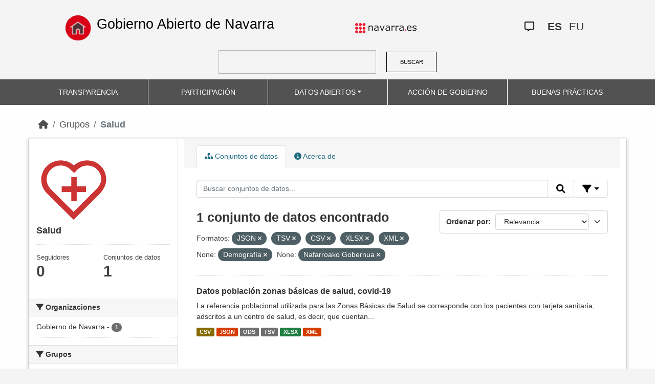

--- FILE ---
content_type: text/html; charset=utf-8
request_url: https://datosabiertos.navarra.es/es/group/salud?sort%3Dscore%2Bdesc%252C%2Bmetadata_modified%2Bdesc%26q%3DCOVID-19%26res_format%3DXML=&res_format=JSON&res_format=TSV&res_format=CSV&res_format=XLSX&res_format=XML&groups=demografia&organization_eu=Nafarroako+Gobernua
body_size: 6433
content:
<!DOCTYPE html>
<!--[if IE 9]> <html lang="es" class="ie9"> <![endif]-->
<!--[if gt IE 8]><!--> <html lang="es"> <!--<![endif]-->
  <head>
    <meta charset="utf-8" />
      <meta name="generator" content="ckan 2.10.4" />
      <meta name="viewport" content="width=device-width, initial-scale=1.0">
    <title>Salud - Grupos  Production Datos Abiertos | Gobierno Abierto de Navarra</title>

    
    
  <link rel="shortcut icon" href="favicon.ico" />
    
  <link rel="alternate" type="application/atom+xml" title="{&#34;es&#34;: &#34;Production Datos Abiertos | Gobierno Abierto de Navarra&#34;, &#34;eu&#34;: &#34;Production Datu Irekiak | Nafarroako Gobernu Irekia&#34;} - Conjuntos de datos en el grupo: Salud" href="/es/feeds/group/salud.atom" />

    
    
  
      
  
      
      
      
    
  

<!--      add homepage/main.css file -->
      <link rel="stylesheet href='homepage/main.css'"></link>
      
      
      
      
    
  

    

    
    


    
      
      
    

    
    <link href="/webassets/base/1c87a999_main.css" rel="stylesheet"/>
<link href="/webassets/ckanext-activity/6ac15be0_activity.css" rel="stylesheet"/>
<link href="/webassets/gobierno_de_navarra/88cd81b8_main.css" rel="stylesheet"/>
<link href="/webassets/gobierno_de_navarra/80107cb6_common.css" rel="stylesheet"/>
<link href="/webassets/gobierno_de_navarra/d6300a51_nav.css" rel="stylesheet"/>
<link href="/webassets/ckanext-scheming/728ec589_scheming_css.css" rel="stylesheet"/>
<link href="/webassets/ckanext-harvest/c95a0af2_harvest_css.css" rel="stylesheet"/>
<link href="/webassets/ckanext-geoview/f197a782_geo-resource-styles.css" rel="stylesheet"/>
    
  </head>

  
  <body data-site-root="https://datosabiertos.navarra.es/" data-locale-root="https://datosabiertos.navarra.es/es/" >

    
    <div class="visually-hidden-focusable"><a href="#content">Skip to main content</a></div>
  

  
    


 


<header style="padding-top: 19.2px">
    <div class="container" style="padding-right: 6%;padding-left: 6%; background-color: #F4F4F4">
        <nav class="navbar" role="navigation">
            <div class="container-fluid" style="padding-left: 0px; padding-right: 0px">
                <!-- Brand and toggle get grouped for better mobile display -->
                <div class="">
                    <ul style="margin-left: 0px;" class="nav navbar-nav navbar-left navbar-nav-gnav">

                        <li>
                            <div class="gnav-home" style="padding: 21px; padding-top: 6%; background-color: transparent;">
                                <a href="https://gobiernoabierto.navarra.es/es" title="Inicio"
                                    style="float:none;margin-left:0;padding:12px 0;"><img
                                        style="width: 50px;height: 49px;"
                                        src="/home.png"
                                        alt="INICIO"></a>
                            </div>
                            <div style="width: 450px; display: content">                                
                                <a class="epi"
                                    style="color: black; font-style: normal; font-size: 27px;padding-left: 10px; font-family: 'Source Sans Pro',sans-serif !important"
                                    href="https://gobiernoabierto.navarra.es/es">Gobierno Abierto de Navarra</a>

                            </div>
                        </li>
                    </ul>
                </div>
                <div>
                    <ul class="nav navbar-nav navbar-right navbar-nav-gnav navbar-right-gnav" style="margin-left: 0px; margin-right: 100px;">
                        <li data-match-route="/" style="padding-top: 7px">
                            <a href="http://www.navarra.es/home_es/"><img
                                    src="/logo.navarra.es.p.gif"
                                    alt="navarra.es"></a>
                        </li>
                    </ul>
                </div>
                <div>
                    <ul class="nav navbar-nav navbar-right navbar-nav-gnav navbar-right-gnav" style="margin-left: 0px;">
                        <a target="_blank" href="https://www.navarra.es/es/atencion-ciudadana" class="gnav-icon-atencion-ciudadana "><i class="fa-regular fa-message"></i></a>
                        




<li style="padding: 7px">
    <a style= "padding-left: 0px; padding-right: 0px" class="language current-language" href="/es/group/salud?sort%3Dscore%2Bdesc%252C%2Bmetadata_modified%2Bdesc%26q%3DCOVID-19%26res_format%3DXML=&amp;res_format=JSON&amp;res_format=TSV&amp;res_format=CSV&amp;res_format=XLSX&amp;res_format=XML&amp;groups=demografia&amp;organization_eu=Nafarroako+Gobernua" lang="es">
        
           ES
        
    </a>
</li>

<li style="padding: 7px">
    <a style= "padding-left: 0px; padding-right: 0px" class="language " href="/eu/group/salud?sort%3Dscore%2Bdesc%252C%2Bmetadata_modified%2Bdesc%26q%3DCOVID-19%26res_format%3DXML=&amp;res_format=JSON&amp;res_format=TSV&amp;res_format=CSV&amp;res_format=XLSX&amp;res_format=XML&amp;groups=demografia&amp;organization_eu=Nafarroako+Gobernua" lang="eu">
        
           EU
        
    </a>
</li>

                    </ul>
                </div>
            </div><!-- /.container-fluid -->
        </nav>
        <form
            id="dataset-search-form" class="search-form gnav-search-form" method="get" data-module="select-switch"
            action="/dataset">
            <input type="text" id="edit-keys" name="q" value="" size="40" class="form-text gnav-search-input">
            <button id="submit-gnav" class="gnav-search-button" type="submit">BUSCAR</button>
        </form>
    </div>
</div>

<header style="background-color: #525252;">
    <div class="container gnav-menu-container">
        <nav class="navbar navbar-expand-lg navbar-dark" style="background-color: #525252; padding:0;">
            <div class="container-fluid gnav-menu-container-fluid">
                <button class="navbar-toggler" type="button" data-bs-toggle="collapse" data-bs-target="#bs-navbar-collapse-1"
                    aria-controls="bs-navbar-collapse-1" aria-expanded="false" aria-label="Toggle navigation">
                    <span class="navbar-toggler-icon"></span>
                </button>
                <div class="collapse navbar-collapse gnav-menu-navbar" id="bs-navbar-collapse-1">
                    <ul class="navbar-nav me-auto mb-2 mb-lg-0 gnav-menu-navbar">
                        <li class="nav-item dropdown gnav-nav-dropdown">
                            <a href="https://gobiernoabierto.navarra.es/es/transparencia"
                                class="nav-link">TRANSPARENCIA</a>
                        </li>
                        <li class="nav-item dropdown gnav-nav-dropdown">
                            <a href="https://gobiernoabierto.navarra.es/es/participacion"
                                class="nav-link">PARTICIPACIÓN</a>
                        </li>
                        <li class="nav-item dropdown gnav-nav-dropdown">
                            <a href="/es" class="nav-link dropdown-toggle">DATOS ABIERTOS</a>
                            <ul class="dropdown-menu gnav-dropdown-menu">
                                <li><a class="dropdown-item" href="https://gobiernoabierto.navarra.es/es/open-data/datos-abiertos">Datos Abiertos ¿Qué es?</a></li>
                                <li><hr class="dropdown-divider"></li>
                                <li><a class="dropdown-item" href="/es/dataset">Conjuntos de datos</a></li>
                                <li><a class="dropdown-item" href="/es/organization">Organizaciones</a></li>
                                <li><a class="dropdown-item" href="/es/group">Grupos</a></li>
                                <li><hr class="dropdown-divider"></li>
                                <li><a class="dropdown-item" href="https://gobiernoabierto.navarra.es/es/open-data/recursos-api">Recursos - API</a></li>
                                <li><a class="dropdown-item" href="https://gobiernoabierto.navarra.es/es/open-data/reutilizacion-aplicaciones-con-datos-abiertos">Reutilización</a></li>
                            </ul>
                        </li>
                        <li class="nav-item dropdown gnav-nav-dropdown">
                            <a href="https://gobiernoabierto.navarra.es/es/gobernanza"
                                class="nav-link">ACCIÓN DE GOBIERNO</a>
                        </li>
                        <li class="nav-item dropdown gnav-nav-dropdown">
                            <a href="https://gobiernoabierto.navarra.es/es/buenaspracticas"
                                class="nav-link">BUENAS PRÁCTICAS</a>
                        </li>
                    </ul>
                </div><!-- /.navbar-collapse -->
            </div><!-- /container-fluid -->
        </nav>
    </div>
</header>


  
    <div class="main">
      <div id="content" class="container">
        
          
            <div class="flash-messages">
              
                
              
            </div>
          

          
            <div class="toolbar" role="navigation" aria-label="Miga de pan">
              
                
                  <ol class="breadcrumb">
                    
<li class="home"><a href="/es/" aria-label="Inicio"><i class="fa fa-home"></i><span> Inicio</span></a></li>
                    
  <li><a href="/es/group/">Grupos</a></li>
  <li class="active"><a class=" active" href="/es/group/salud">Salud</a></li>

                  </ol>
                
              
            </div>
          

          <div class="row wrapper">
            
            
            

            
              <aside class="secondary col-md-3">
                
                
  
  
<div class="module context-info">
  <section class="module-content">
    
    
    <div class="image">
      <a href="">
        <img src="https://datosabiertos.navarra.es/uploads/group/2021-11-26-130401.081341SaludTRANSPARENCIA.svg" width="190" height="118" alt="salud" />
      </a>
    </div>
    
    
    <h1 class="heading">Salud
      
    </h1>
    
    
    
    
    
      
      <div class="nums">
        <dl>
          <dt>Seguidores</dt>
          <dd data-module="followers-counter" data-module-id="a9c780cb-186c-41b8-a2f3-5cf85f442acc" data-module-num_followers="0"><span>0</span></dd>
        </dl>
        <dl>
          <dt>Conjuntos de datos</dt>
          <dd><span>1</span></dd>
        </dl>
      </div>
      
      
      <div class="follow_button">
        
      </div>
      
    
    
  </section>
</div>


  <div class="filters">
    <div>
      
        

    
    
    
        
        <section class="module module-narrow module-shallow">
            
            <h2 class="module-heading">
                <i class="fa fa-filter"></i>
                Organizaciones
            </h2>
            
            
            
                
                <nav aria-label="Organizaciones">
                    <ul class="list-unstyled nav nav-simple nav-facet">
                    
                        
                        
                        
                        
                        <li class="nav-item ">
                        <a href="/es/group/a9c780cb-186c-41b8-a2f3-5cf85f442acc?sort%3Dscore%2Bdesc%252C%2Bmetadata_modified%2Bdesc%26q%3DCOVID-19%26res_format%3DXML=&amp;res_format=JSON&amp;res_format=TSV&amp;res_format=CSV&amp;res_format=XLSX&amp;res_format=XML&amp;groups=demografia&amp;organization_eu=Nafarroako+Gobernua&amp;organization_es=Gobierno+de+Navarra" title="">
                            <span class="item-label">Gobierno de Navarra</span>
                            <span class="hidden separator"> - </span>
                            <span class="item-count badge">1</span>
                            
                        </a>
                        </li>
                    
                    </ul>
                </nav>

                <p class="module-footer">
                    
                    
                    
                </p>
                
            
            
        </section>
        
    
    

      
        

    
    
    
        
        <section class="module module-narrow module-shallow">
            
            <h2 class="module-heading">
                <i class="fa fa-filter"></i>
                Grupos
            </h2>
            
            
            
                
                <nav aria-label="Grupos">
                    <ul class="list-unstyled nav nav-simple nav-facet">
                    
                        
                        
                        
                        
                        <li class="nav-item ">
                        <a href="/es/group/a9c780cb-186c-41b8-a2f3-5cf85f442acc?sort%3Dscore%2Bdesc%252C%2Bmetadata_modified%2Bdesc%26q%3DCOVID-19%26res_format%3DXML=&amp;res_format=JSON&amp;res_format=TSV&amp;res_format=CSV&amp;res_format=XLSX&amp;res_format=XML&amp;groups=demografia&amp;organization_eu=Nafarroako+Gobernua&amp;groups_es=Demograf%C3%ADa" title="">
                            <span class="item-label">Demografía</span>
                            <span class="hidden separator"> - </span>
                            <span class="item-count badge">1</span>
                            
                        </a>
                        </li>
                    
                        
                        
                        
                        
                        <li class="nav-item ">
                        <a href="/es/group/a9c780cb-186c-41b8-a2f3-5cf85f442acc?sort%3Dscore%2Bdesc%252C%2Bmetadata_modified%2Bdesc%26q%3DCOVID-19%26res_format%3DXML=&amp;res_format=JSON&amp;res_format=TSV&amp;res_format=CSV&amp;res_format=XLSX&amp;res_format=XML&amp;groups=demografia&amp;organization_eu=Nafarroako+Gobernua&amp;groups_es=Salud" title="">
                            <span class="item-label">Salud</span>
                            <span class="hidden separator"> - </span>
                            <span class="item-count badge">1</span>
                            
                        </a>
                        </li>
                    
                    </ul>
                </nav>

                <p class="module-footer">
                    
                    
                    
                </p>
                
            
            
        </section>
        
    
    

      
        

    
    
    
        
        <section class="module module-narrow module-shallow">
            
            <h2 class="module-heading">
                <i class="fa fa-filter"></i>
                Formatos
            </h2>
            
            
            
                
                <nav aria-label="Formatos">
                    <ul class="list-unstyled nav nav-simple nav-facet">
                    
                        
                        
                        
                        
                        <li class="nav-item  active">
                        <a href="/es/group/a9c780cb-186c-41b8-a2f3-5cf85f442acc?sort%3Dscore%2Bdesc%252C%2Bmetadata_modified%2Bdesc%26q%3DCOVID-19%26res_format%3DXML=&amp;res_format=JSON&amp;res_format=TSV&amp;res_format=XLSX&amp;res_format=XML&amp;groups=demografia&amp;organization_eu=Nafarroako+Gobernua" title="">
                            <span class="item-label">CSV</span>
                            <span class="hidden separator"> - </span>
                            <span class="item-count badge">1</span>
                            <span class="facet-close">x</span>
                        </a>
                        </li>
                    
                        
                        
                        
                        
                        <li class="nav-item  active">
                        <a href="/es/group/a9c780cb-186c-41b8-a2f3-5cf85f442acc?sort%3Dscore%2Bdesc%252C%2Bmetadata_modified%2Bdesc%26q%3DCOVID-19%26res_format%3DXML=&amp;res_format=TSV&amp;res_format=CSV&amp;res_format=XLSX&amp;res_format=XML&amp;groups=demografia&amp;organization_eu=Nafarroako+Gobernua" title="">
                            <span class="item-label">JSON</span>
                            <span class="hidden separator"> - </span>
                            <span class="item-count badge">1</span>
                            <span class="facet-close">x</span>
                        </a>
                        </li>
                    
                        
                        
                        
                        
                        <li class="nav-item ">
                        <a href="/es/group/a9c780cb-186c-41b8-a2f3-5cf85f442acc?sort%3Dscore%2Bdesc%252C%2Bmetadata_modified%2Bdesc%26q%3DCOVID-19%26res_format%3DXML=&amp;res_format=JSON&amp;res_format=TSV&amp;res_format=CSV&amp;res_format=XLSX&amp;res_format=XML&amp;groups=demografia&amp;organization_eu=Nafarroako+Gobernua&amp;res_format=ODS" title="">
                            <span class="item-label">ODS</span>
                            <span class="hidden separator"> - </span>
                            <span class="item-count badge">1</span>
                            
                        </a>
                        </li>
                    
                        
                        
                        
                        
                        <li class="nav-item  active">
                        <a href="/es/group/a9c780cb-186c-41b8-a2f3-5cf85f442acc?sort%3Dscore%2Bdesc%252C%2Bmetadata_modified%2Bdesc%26q%3DCOVID-19%26res_format%3DXML=&amp;res_format=JSON&amp;res_format=CSV&amp;res_format=XLSX&amp;res_format=XML&amp;groups=demografia&amp;organization_eu=Nafarroako+Gobernua" title="">
                            <span class="item-label">TSV</span>
                            <span class="hidden separator"> - </span>
                            <span class="item-count badge">1</span>
                            <span class="facet-close">x</span>
                        </a>
                        </li>
                    
                        
                        
                        
                        
                        <li class="nav-item  active">
                        <a href="/es/group/a9c780cb-186c-41b8-a2f3-5cf85f442acc?sort%3Dscore%2Bdesc%252C%2Bmetadata_modified%2Bdesc%26q%3DCOVID-19%26res_format%3DXML=&amp;res_format=JSON&amp;res_format=TSV&amp;res_format=CSV&amp;res_format=XML&amp;groups=demografia&amp;organization_eu=Nafarroako+Gobernua" title="">
                            <span class="item-label">XLSX</span>
                            <span class="hidden separator"> - </span>
                            <span class="item-count badge">1</span>
                            <span class="facet-close">x</span>
                        </a>
                        </li>
                    
                        
                        
                        
                        
                        <li class="nav-item  active">
                        <a href="/es/group/a9c780cb-186c-41b8-a2f3-5cf85f442acc?sort%3Dscore%2Bdesc%252C%2Bmetadata_modified%2Bdesc%26q%3DCOVID-19%26res_format%3DXML=&amp;res_format=JSON&amp;res_format=TSV&amp;res_format=CSV&amp;res_format=XLSX&amp;groups=demografia&amp;organization_eu=Nafarroako+Gobernua" title="">
                            <span class="item-label">XML</span>
                            <span class="hidden separator"> - </span>
                            <span class="item-count badge">1</span>
                            <span class="facet-close">x</span>
                        </a>
                        </li>
                    
                    </ul>
                </nav>

                <p class="module-footer">
                    
                    
                    
                </p>
                
            
            
        </section>
        
    
    

      
        

    
    
    
        
        <section class="module module-narrow module-shallow">
            
            <h2 class="module-heading">
                <i class="fa fa-filter"></i>
                Licencias
            </h2>
            
            
            
                
                <nav aria-label="Licencias">
                    <ul class="list-unstyled nav nav-simple nav-facet">
                    
                        
                        
                        
                        
                        <li class="nav-item ">
                        <a href="/es/group/a9c780cb-186c-41b8-a2f3-5cf85f442acc?sort%3Dscore%2Bdesc%252C%2Bmetadata_modified%2Bdesc%26q%3DCOVID-19%26res_format%3DXML=&amp;res_format=JSON&amp;res_format=TSV&amp;res_format=CSV&amp;res_format=XLSX&amp;res_format=XML&amp;groups=demografia&amp;organization_eu=Nafarroako+Gobernua&amp;license_id=CC-BY-4.0" title="Creative Commons Attribution 4.0">
                            <span class="item-label">Creative Commons Attribution 4.0</span>
                            <span class="hidden separator"> - </span>
                            <span class="item-count badge">1</span>
                            
                        </a>
                        </li>
                    
                    </ul>
                </nav>

                <p class="module-footer">
                    
                    
                    
                </p>
                
            
            
        </section>
        
    
    

      
        

    
    
    
        
        <section class="module module-narrow module-shallow">
            
            <h2 class="module-heading">
                <i class="fa fa-filter"></i>
                Departamentos
            </h2>
            
            
            
                
                <nav aria-label="Departamentos">
                    <ul class="list-unstyled nav nav-simple nav-facet">
                    
                        
                        
                        
                        
                        <li class="nav-item ">
                        <a href="/es/group/a9c780cb-186c-41b8-a2f3-5cf85f442acc?sort%3Dscore%2Bdesc%252C%2Bmetadata_modified%2Bdesc%26q%3DCOVID-19%26res_format%3DXML=&amp;res_format=JSON&amp;res_format=TSV&amp;res_format=CSV&amp;res_format=XLSX&amp;res_format=XML&amp;groups=demografia&amp;organization_eu=Nafarroako+Gobernua&amp;department_es=Departamento+de+Salud" title="">
                            <span class="item-label">Departamento de Salud</span>
                            <span class="hidden separator"> - </span>
                            <span class="item-count badge">1</span>
                            
                        </a>
                        </li>
                    
                    </ul>
                </nav>

                <p class="module-footer">
                    
                    
                    
                </p>
                
            
            
        </section>
        
    
    

      
        

    
    
    
        
        <section class="module module-narrow module-shallow">
            
            <h2 class="module-heading">
                <i class="fa fa-filter"></i>
                Frecuencia de actualización
            </h2>
            
            
            
                
                <nav aria-label="Frecuencia de actualización">
                    <ul class="list-unstyled nav nav-simple nav-facet">
                    
                        
                        
                        
                        
                        <li class="nav-item ">
                        <a href="/es/group/a9c780cb-186c-41b8-a2f3-5cf85f442acc?sort%3Dscore%2Bdesc%252C%2Bmetadata_modified%2Bdesc%26q%3DCOVID-19%26res_format%3DXML=&amp;res_format=JSON&amp;res_format=TSV&amp;res_format=CSV&amp;res_format=XLSX&amp;res_format=XML&amp;groups=demografia&amp;organization_eu=Nafarroako+Gobernua&amp;frequency_es=1+mes%2Fes" title="">
                            <span class="item-label">1 mes/es</span>
                            <span class="hidden separator"> - </span>
                            <span class="item-count badge">1</span>
                            
                        </a>
                        </li>
                    
                    </ul>
                </nav>

                <p class="module-footer">
                    
                    
                    
                </p>
                
            
            
        </section>
        
    
    

      
        

    
    
    
        
        <section class="module module-narrow module-shallow">
            
            <h2 class="module-heading">
                <i class="fa fa-filter"></i>
                Palabras clave
            </h2>
            
            
            
                
                <nav aria-label="Palabras clave">
                    <ul class="list-unstyled nav nav-simple nav-facet">
                    
                        
                        
                        
                        
                        <li class="nav-item ">
                        <a href="/es/group/a9c780cb-186c-41b8-a2f3-5cf85f442acc?sort%3Dscore%2Bdesc%252C%2Bmetadata_modified%2Bdesc%26q%3DCOVID-19%26res_format%3DXML=&amp;res_format=JSON&amp;res_format=TSV&amp;res_format=CSV&amp;res_format=XLSX&amp;res_format=XML&amp;groups=demografia&amp;organization_eu=Nafarroako+Gobernua&amp;keywords_es=basica" title="">
                            <span class="item-label">basica</span>
                            <span class="hidden separator"> - </span>
                            <span class="item-count badge">1</span>
                            
                        </a>
                        </li>
                    
                        
                        
                        
                        
                        <li class="nav-item ">
                        <a href="/es/group/a9c780cb-186c-41b8-a2f3-5cf85f442acc?sort%3Dscore%2Bdesc%252C%2Bmetadata_modified%2Bdesc%26q%3DCOVID-19%26res_format%3DXML=&amp;res_format=JSON&amp;res_format=TSV&amp;res_format=CSV&amp;res_format=XLSX&amp;res_format=XML&amp;groups=demografia&amp;organization_eu=Nafarroako+Gobernua&amp;keywords_es=coronavirus" title="">
                            <span class="item-label">coronavirus</span>
                            <span class="hidden separator"> - </span>
                            <span class="item-count badge">1</span>
                            
                        </a>
                        </li>
                    
                        
                        
                        
                        
                        <li class="nav-item ">
                        <a href="/es/group/a9c780cb-186c-41b8-a2f3-5cf85f442acc?sort%3Dscore%2Bdesc%252C%2Bmetadata_modified%2Bdesc%26q%3DCOVID-19%26res_format%3DXML=&amp;res_format=JSON&amp;res_format=TSV&amp;res_format=CSV&amp;res_format=XLSX&amp;res_format=XML&amp;groups=demografia&amp;organization_eu=Nafarroako+Gobernua&amp;keywords_es=covid-19" title="">
                            <span class="item-label">covid-19</span>
                            <span class="hidden separator"> - </span>
                            <span class="item-count badge">1</span>
                            
                        </a>
                        </li>
                    
                        
                        
                        
                        
                        <li class="nav-item ">
                        <a href="/es/group/a9c780cb-186c-41b8-a2f3-5cf85f442acc?sort%3Dscore%2Bdesc%252C%2Bmetadata_modified%2Bdesc%26q%3DCOVID-19%26res_format%3DXML=&amp;res_format=JSON&amp;res_format=TSV&amp;res_format=CSV&amp;res_format=XLSX&amp;res_format=XML&amp;groups=demografia&amp;organization_eu=Nafarroako+Gobernua&amp;keywords_es=poblaci%C3%B3n" title="">
                            <span class="item-label">población</span>
                            <span class="hidden separator"> - </span>
                            <span class="item-count badge">1</span>
                            
                        </a>
                        </li>
                    
                        
                        
                        
                        
                        <li class="nav-item ">
                        <a href="/es/group/a9c780cb-186c-41b8-a2f3-5cf85f442acc?sort%3Dscore%2Bdesc%252C%2Bmetadata_modified%2Bdesc%26q%3DCOVID-19%26res_format%3DXML=&amp;res_format=JSON&amp;res_format=TSV&amp;res_format=CSV&amp;res_format=XLSX&amp;res_format=XML&amp;groups=demografia&amp;organization_eu=Nafarroako+Gobernua&amp;keywords_es=Salud" title="">
                            <span class="item-label">Salud</span>
                            <span class="hidden separator"> - </span>
                            <span class="item-count badge">1</span>
                            
                        </a>
                        </li>
                    
                        
                        
                        
                        
                        <li class="nav-item ">
                        <a href="/es/group/a9c780cb-186c-41b8-a2f3-5cf85f442acc?sort%3Dscore%2Bdesc%252C%2Bmetadata_modified%2Bdesc%26q%3DCOVID-19%26res_format%3DXML=&amp;res_format=JSON&amp;res_format=TSV&amp;res_format=CSV&amp;res_format=XLSX&amp;res_format=XML&amp;groups=demografia&amp;organization_eu=Nafarroako+Gobernua&amp;keywords_es=zona" title="">
                            <span class="item-label">zona</span>
                            <span class="hidden separator"> - </span>
                            <span class="item-count badge">1</span>
                            
                        </a>
                        </li>
                    
                    </ul>
                </nav>

                <p class="module-footer">
                    
                    
                    
                </p>
                
            
            
        </section>
        
    
    

      
    </div>
    <a class="close no-text hide-filters"><i class="fa fa-times-circle"></i><span class="text">close</span></a>
  </div>

              </aside>
            

            
              <div class="primary col-md-9 col-xs-12" role="main">
                
                
                  <article class="module">
                    
                      <header class="module-content page-header">
                        
                        <ul class="nav nav-tabs">
                          
  <li class="active"><a href="/es/group/salud"><i class="fa fa-sitemap"></i> Conjuntos de datos</a></li>
  <li><a href="/es/group/about/salud"><i class="fa fa-info-circle"></i> Acerca de</a></li>

                        </ul>
                      </header>
                    
                    <div class="module-content">
                      
                      
  
    
    
    







<form id="group-datasets-search-form" class="search-form" method="get" data-module="select-switch">

  
    <div class="input-group search-input-group">
      <input aria-label="Buscar conjuntos de datos..." id="field-giant-search" type="text" class="form-control input-lg" name="q" value="" autocomplete="off" placeholder="Buscar conjuntos de datos...">

      <span class="input-group-btn">
        <button class="btn btn-default btn-lg" type="submit" value="search" title="Buscar">
          <i class="fa fa-search"></i>
        </button>
      </span>
  
      <!-- Botón de filtros con desplegable -->
      <div class="btn-group">
        <button class="btn btn-default btn-lg dropdown-toggle"
                type="button" data-bs-toggle="dropdown" aria-expanded="false"
                title="Búsqueda por campos">
          <i class="fa fa-filter"></i>
        </button>
  
        <div class="dropdown-menu dropdown-menu-end p-3" style="min-width:22rem" data-bs-auto-close="outside">
          <!-- Buscar SOLO por TÍTULO -->
          <div class="mb-3">
            <label class="form-label fw-semibold mb-1">El título contiene...</label>
            <div class="input-group">
              <input type="text" class="form-control" id="adv-title" placeholder="Ej: Presupuestos" autocomplete="off">
              <button class="btn btn-default btn-lg" type="button" id="adv-title-btn" title="Buscar por título">
                <i class="fa fa-search"></i>
              </button>
            </div>
          </div>
  
          <!-- Buscar SOLO por DESCRIPCIÓN -->
          <div>
            <label class="form-label fw-semibold mb-1">La descripción contiene...</label>
            <div class="input-group">
              <input type="text" class="form-control" id="adv-notes" placeholder="Ej: Listado" autocomplete="off">
              <button class="btn btn-default btn-lg" type="button" id="adv-notes-btn" title="Buscar por descripción">
                <i class="fa fa-search"></i>
              </button>
            </div>
          </div>
        </div>
      </div>
    </div>
  

  
    <span>






<input type="hidden" name="res_format" value="JSON" />





<input type="hidden" name="res_format" value="TSV" />





<input type="hidden" name="res_format" value="CSV" />





<input type="hidden" name="res_format" value="XLSX" />





<input type="hidden" name="res_format" value="XML" />





<input type="hidden" name="groups" value="demografia" />





<input type="hidden" name="organization_eu" value="Nafarroako Gobernua" />



</span>
  

  
    
      <div class="form-select form-group control-order-by">
        <label for="field-order-by">Ordenar por</label>
        <select id="field-order-by" name="sort" class="form-control">
          
            
              <option value="score desc, metadata_modified desc">Relevancia</option>
            
          
            
              <option value="title_string asc">Nombre ascendente</option>
            
          
            
              <option value="title_string desc">Nombre descendente</option>
            
          
            
              <option value="metadata_modified desc">Última modificación</option>
            
          
            
              <option value="views_recent desc">Popular</option>
            
          
        </select>
        
        <button class="btn btn-default js-hide" type="submit">Ir</button>
        
      </div>
    
  

  
    
      <h2>

  
  
  
  

1 conjunto de datos encontrado</h2>
    
  

  
    
      <p class="filter-list">
        
          
          <span class="facet">Formatos:</span>
          
            <span class="filtered pill">JSON
              <a href="/es/group/salud?sort%3Dscore%2Bdesc%252C%2Bmetadata_modified%2Bdesc%26q%3DCOVID-19%26res_format%3DXML=&amp;res_format=TSV&amp;res_format=CSV&amp;res_format=XLSX&amp;res_format=XML&amp;groups=demografia&amp;organization_eu=Nafarroako+Gobernua" class="remove" title="Eliminar"><i class="fa fa-times"></i></a>
            </span>
          
            <span class="filtered pill">TSV
              <a href="/es/group/salud?sort%3Dscore%2Bdesc%252C%2Bmetadata_modified%2Bdesc%26q%3DCOVID-19%26res_format%3DXML=&amp;res_format=JSON&amp;res_format=CSV&amp;res_format=XLSX&amp;res_format=XML&amp;groups=demografia&amp;organization_eu=Nafarroako+Gobernua" class="remove" title="Eliminar"><i class="fa fa-times"></i></a>
            </span>
          
            <span class="filtered pill">CSV
              <a href="/es/group/salud?sort%3Dscore%2Bdesc%252C%2Bmetadata_modified%2Bdesc%26q%3DCOVID-19%26res_format%3DXML=&amp;res_format=JSON&amp;res_format=TSV&amp;res_format=XLSX&amp;res_format=XML&amp;groups=demografia&amp;organization_eu=Nafarroako+Gobernua" class="remove" title="Eliminar"><i class="fa fa-times"></i></a>
            </span>
          
            <span class="filtered pill">XLSX
              <a href="/es/group/salud?sort%3Dscore%2Bdesc%252C%2Bmetadata_modified%2Bdesc%26q%3DCOVID-19%26res_format%3DXML=&amp;res_format=JSON&amp;res_format=TSV&amp;res_format=CSV&amp;res_format=XML&amp;groups=demografia&amp;organization_eu=Nafarroako+Gobernua" class="remove" title="Eliminar"><i class="fa fa-times"></i></a>
            </span>
          
            <span class="filtered pill">XML
              <a href="/es/group/salud?sort%3Dscore%2Bdesc%252C%2Bmetadata_modified%2Bdesc%26q%3DCOVID-19%26res_format%3DXML=&amp;res_format=JSON&amp;res_format=TSV&amp;res_format=CSV&amp;res_format=XLSX&amp;groups=demografia&amp;organization_eu=Nafarroako+Gobernua" class="remove" title="Eliminar"><i class="fa fa-times"></i></a>
            </span>
          
        
          
          <span class="facet">None:</span>
          
            <span class="filtered pill">Demografía
              <a href="/es/group/salud?sort%3Dscore%2Bdesc%252C%2Bmetadata_modified%2Bdesc%26q%3DCOVID-19%26res_format%3DXML=&amp;res_format=JSON&amp;res_format=TSV&amp;res_format=CSV&amp;res_format=XLSX&amp;res_format=XML&amp;organization_eu=Nafarroako+Gobernua" class="remove" title="Eliminar"><i class="fa fa-times"></i></a>
            </span>
          
        
          
          <span class="facet">None:</span>
          
            <span class="filtered pill">Nafarroako Gobernua
              <a href="/es/group/salud?sort%3Dscore%2Bdesc%252C%2Bmetadata_modified%2Bdesc%26q%3DCOVID-19%26res_format%3DXML=&amp;res_format=JSON&amp;res_format=TSV&amp;res_format=CSV&amp;res_format=XLSX&amp;res_format=XML&amp;groups=demografia" class="remove" title="Eliminar"><i class="fa fa-times"></i></a>
            </span>
          
        
      </p>
      <a class="show-filters btn btn-default">Filtrar resultados</a>
    
  

</form>






<script>
  (function () {
    var form = document.querySelector('form.search-form');
    if (!form) return;
    var q = form.querySelector('input[name="q"]');
  
    var lang = 'es';
  
    function ensureLocalizedAction() {
      form.setAttribute('action', '/' + lang + '/dataset');
    }
    function esc(s){ return (s || '').trim().replace(/"/g, '\\"'); }
    function setQAndSubmit(val){
      if (!val) return;
      q.value = val;
      ensureLocalizedAction();
      form.submit();
    }
  
    function doTitle() {
      var v = esc(document.getElementById('adv-title').value);
      if (!v) return;
      setQAndSubmit('extras_title_translated:"' + v + '"');
    }
    function doNotes() {
      var v = esc(document.getElementById('adv-notes').value);
      if (!v) return;
      setQAndSubmit('extras_notes_translated:"' + v + '"');
    }
  
    var btnTitle = document.getElementById('adv-title-btn');
    if (btnTitle) btnTitle.addEventListener('click', doTitle);
  
    var btnNotes = document.getElementById('adv-notes-btn');
    if (btnNotes) btnNotes.addEventListener('click', doNotes);
  
    function bindEnter(inputId, handler){
      var el = document.getElementById(inputId);
      if (!el) return;
      el.addEventListener('keydown', function(e){
        if (e.key === 'Enter') {
          e.preventDefault();
          e.stopPropagation();
          handler();
        }
      });
    }
    bindEnter('adv-title', doTitle);
    bindEnter('adv-notes', doNotes);
  })();
  </script>
  
  
  
    
      

  
    <ul class="dataset-list list-unstyled">
    	
	      
	        

<!--  -->




  <li class="dataset-item">
    
      <div class="dataset-content">
        
          <h3 class="dataset-heading">
            
              
            
            
              <a href="/es/dataset/datos-poblaci-n-zonas-b-sicas-de-salud-covid-19">Datos población zonas básicas de salud, covid-19</a>
            
            
              

              
            
          </h3>
        
        
          
        
        
          
            <div>La referencia poblacional utilizada para las Zonas Básicas de Salud se corresponde con los pacientes con tarjeta sanitaria, adscritos a un centro de salud, es decir, que cuentan...</div>
          
        
      </div>
      
        
          
            <ul class="dataset-resources list-unstyled">
              
                
                <li>
                  <a href="/es/dataset/datos-poblaci-n-zonas-b-sicas-de-salud-covid-19" class="label" data-format="csv">CSV</a>
                </li>
                
                <li>
                  <a href="/es/dataset/datos-poblaci-n-zonas-b-sicas-de-salud-covid-19" class="label" data-format="json">JSON</a>
                </li>
                
                <li>
                  <a href="/es/dataset/datos-poblaci-n-zonas-b-sicas-de-salud-covid-19" class="label" data-format="ods">ODS</a>
                </li>
                
                <li>
                  <a href="/es/dataset/datos-poblaci-n-zonas-b-sicas-de-salud-covid-19" class="label" data-format="tsv">TSV</a>
                </li>
                
                <li>
                  <a href="/es/dataset/datos-poblaci-n-zonas-b-sicas-de-salud-covid-19" class="label" data-format="xlsx">XLSX</a>
                </li>
                
                <li>
                  <a href="/es/dataset/datos-poblaci-n-zonas-b-sicas-de-salud-covid-19" class="label" data-format="xml">XML</a>
                </li>
                
              
            </ul>
          
        
      
    
  </li>

	      
	    
    </ul>
  

    
  
  
    
  

                    </div>
                  </article>
                
              </div>
            
          </div>
        
      </div>
    </div>
  
    

<footer>
    <div class="container gnav-footer" style="">
        
        <nav class="navbar" role="navigation">
            <div class="container-fluid" style="padding-left: 0px; padding-right: 0px">
                <!-- Brand and toggle get grouped for better mobile display -->
                <div class="navbar-header" style="margin-left: 0px">
                    <a class="navbar-brand" href="#" style="padding: 0;margin-left: 0px;">
                        <img alt="Brand" style="width: 162px;"
                             src="/logo_GN_agenda.png">
                    </a>
                </div>
                <div>
                    <ul class="nav navbar-nav navbar-right navbar-nav-gnav navbar-right-gnav"
                        style="padding-top: 12px;">
                        <li>
                            <p>
                                <a accesskey="m" href="https://gobiernoabierto.navarra.es/es/webmap" class="gnav-footer-text">Mapa web</a>
                                <span class="gnav-sep">|</span>
                                <a href="https://gobiernoabierto.navarra.es/es/aviso-legal" class="gnav-footer-text">Aviso legal</a>
                                <span class="gnav-sep">|</span>
                                <a accesskey="2" href="https://gobiernoabierto.navarra.es/es/accesibilidad" class="gnav-footer-text">Accesibilidad</a>
                                <span class="gnav-sep">|</span>
                                <a accesskey="c" href="https://gobiernoabierto.navarra.es/es/sugerencias-reclamaciones" class="gnav-footer-text">Contacte con nosotros</a>
                            </p>
                        </li>
                    </ul>
                </div>


            </div><!-- /.container-fluid -->
        </nav>
        
    </div>
</footer>
  
  
  
  
  
    
  
  
    

  

      

    
    
    <link href="/webassets/vendor/f3b8236b_select2.css" rel="stylesheet"/>
<link href="/webassets/vendor/d05bf0e7_fontawesome.css" rel="stylesheet"/>
    <script src="/webassets/gobierno_de_navarra/d41d8cd9_nav.js" type="text/javascript"></script>
<script src="/webassets/vendor/8c3c143a_jquery.js" type="text/javascript"></script>
<script src="/webassets/vendor/5027b870_vendor.js" type="text/javascript"></script>
<script src="/webassets/vendor/6d1ad7e6_bootstrap.js" type="text/javascript"></script>
<script src="/webassets/base/6fddaa3f_main.js" type="text/javascript"></script>
<script src="/webassets/base/0d750fad_ckan.js" type="text/javascript"></script>
<script src="/webassets/base/cd2c0272_tracking.js" type="text/javascript"></script>
<script src="/webassets/activity/0fdb5ee0_activity.js" type="text/javascript"></script>
  </body>
</html>